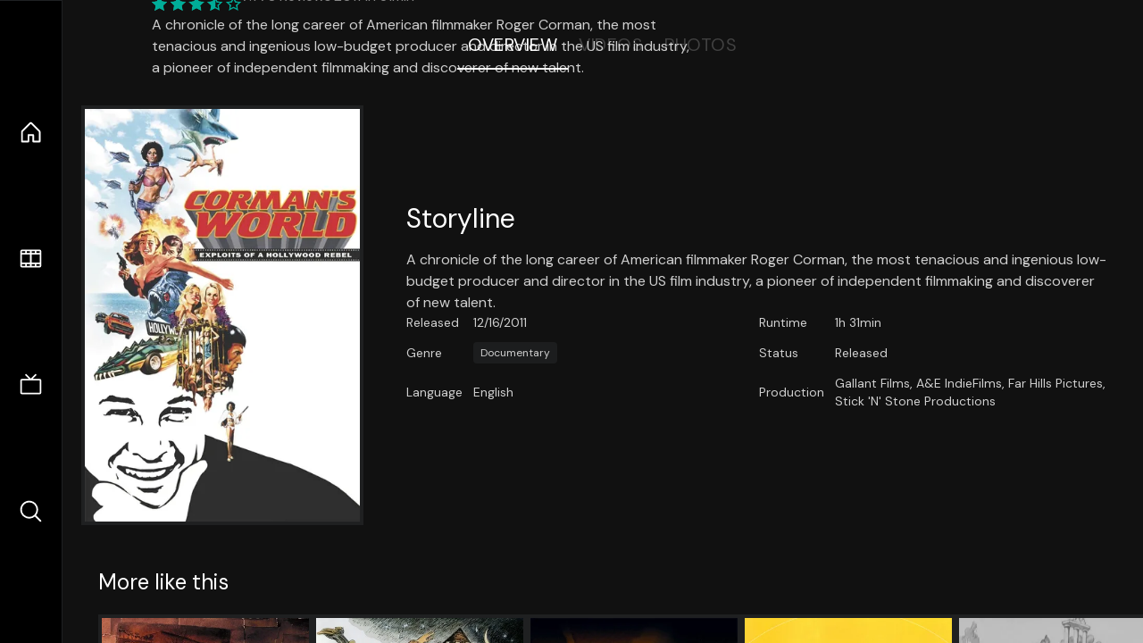

--- FILE ---
content_type: text/html;charset=utf-8
request_url: https://nuxt-movies.vercel.app/movie/56591
body_size: 16477
content:
<!DOCTYPE html><html  lang="en" data-capo=""><head><meta charset="utf-8">
<meta name="viewport" content="width=device-width, initial-scale=1">
<title>Corman&#x27;s World · Nuxt Movies</title>
<link rel="stylesheet" href="/_nuxt/entry.DDYGQnBS.css" crossorigin>
<link rel="stylesheet" href="/_nuxt/Base.DDl6vxtR.css" crossorigin>
<link rel="stylesheet" href="/_nuxt/TheFooter.DSjxkPen.css" crossorigin>
<link rel="modulepreload" as="script" crossorigin href="/_nuxt/DFfBDzz8.js">
<link rel="modulepreload" as="script" crossorigin href="/_nuxt/wHmGi5hF.js">
<link rel="modulepreload" as="script" crossorigin href="/_nuxt/uLHvflS5.js">
<link rel="modulepreload" as="script" crossorigin href="/_nuxt/ClyUp67_.js">
<link rel="modulepreload" as="script" crossorigin href="/_nuxt/CYviWHQ5.js">
<link rel="modulepreload" as="script" crossorigin href="/_nuxt/BVNlbdLW.js">
<link rel="prefetch" as="script" crossorigin href="/_nuxt/C17z7VQ0.js">
<meta name="twitter:card" content="summary_large_image">
<meta name="twitter:site" content="@nuxt_js">
<meta name="twitter:creator" content="@nuxt_js">
<link rel="icon" type="image/webp" href="/movies.webp">
<meta name="description" content="A chronicle of the long career of American filmmaker Roger Corman, the most tenacious and ingenious low-budget producer and director in the US film industry, a pioneer of independent filmmaking and discoverer of new talent.">
<meta property="og:image" content="https://movies-proxy.vercel.app/ipx/s_1200x630/tmdb/wnHm6TWNLjwHjfqpocxgPCMEQvS.jpg">
<script type="module" src="/_nuxt/DFfBDzz8.js" crossorigin></script></head><body><div id="__nuxt"><!--[--><div class="nuxt-loading-indicator" style="position:fixed;top:0;right:0;left:0;pointer-events:none;width:auto;height:3px;opacity:0;background:repeating-linear-gradient(to right,#00dc82 0%,#34cdfe 50%,#0047e1 100%);background-size:Infinity% auto;transform:scaleX(0%);transform-origin:left;transition:transform 0.1s, height 0.4s, opacity 0.4s;z-index:999999;"></div><div h-full w-full font-sans grid="~ lt-lg:rows-[1fr_max-content] lg:cols-[max-content_1fr]" of-hidden view-transition-app transition duration-0><div id="app-scroller" of-x-hidden of-y-auto relative><div><div relative class="aspect-ratio-3/2 lg:aspect-ratio-25/9" bg-black><div absolute top-0 right-0 lt-lg="left-0" lg="bottom-0 left-1/3"><img onerror="this.setAttribute(&#39;data-error&#39;, 1)" width="1220" height="659" alt="Corman&#39;s World" data-nuxt-img srcset="https://movies-proxy.vercel.app/ipx/f_webp&amp;s_1220x659/tmdb/2BAnYQIHPpPBByMZrc5oObYPHmN.jpg 1x, https://movies-proxy.vercel.app/ipx/f_webp&amp;s_2440x1318/tmdb/2BAnYQIHPpPBByMZrc5oObYPHmN.jpg 2x" h-full w-full object-cover src="https://movies-proxy.vercel.app/ipx/f_webp&amp;s_1220x659/tmdb/2BAnYQIHPpPBByMZrc5oObYPHmN.jpg"></div><div absolute bottom-0 left-0 top-0 px-10 flex="~ col" justify-center lt-lg="bg-gradient-to-t right-0 p10" lg="px25 w-2/3 bg-gradient-to-r" from-black via-black to-transparent><template><div style="display:none;"><h1 mt-2 text-4xl lg:text-5xl line-clamp-2>Corman&#39;s World</h1><div flex="~ row wrap" gap2 items-center mt4><div relative aspect="11/2" filter-hue-rotate-320deg w-25><img src="/stars.webp" absolute inset-0 aria-hidden="true"><img src="/stars-filled.webp" absolute inset-0 aria-hidden="true" style="clip-path:inset(0 28.529999999999998% 0 0);"></div><div class="op50 hidden md:block">7.1</div><span class="op50 hidden md:block">·</span><div class="op50 hidden md:block">78 Reviews</div><span op50>·</span><div op50>2011</div><span op50>·</span><div op50>1h 31min</div></div><p class="mt-2 op80 leading-relaxed of-hidden line-clamp-3 md:line-clamp-5 text-xs md:text-base">A chronicle of the long career of American filmmaker Roger Corman, the most tenacious and ingenious low-budget producer and director in the US film industry, a pioneer of independent filmmaking and discoverer of new talent.</p><!----></div></template></div><!----></div><!--[--><div flex items-center justify-center gap8 py6><button n-tab class="n-tab-active">Overview</button><button n-tab class="">Videos</button><button n-tab class="">Photos</button></div><!--[--><div p4 grid="~ cols-[max-content_1fr]" gap-8 items-center ma max-w-300><img onerror="this.setAttribute(&#39;data-error&#39;, 1)" width="400" height="600" alt="Corman&#39;s World" data-nuxt-img srcset="https://movies-proxy.vercel.app/ipx/f_webp&amp;s_400x600/tmdb/wnHm6TWNLjwHjfqpocxgPCMEQvS.jpg 1x, https://movies-proxy.vercel.app/ipx/f_webp&amp;s_800x1200/tmdb/wnHm6TWNLjwHjfqpocxgPCMEQvS.jpg 2x" block border="4 gray4/10" w-79 lt-md:hidden transition duration-400 object-cover aspect="10/16" style="view-transition-name:item-56591;" src="https://movies-proxy.vercel.app/ipx/f_webp&amp;s_400x600/tmdb/wnHm6TWNLjwHjfqpocxgPCMEQvS.jpg"><div lt-md:w="[calc(100vw-2rem)]" flex="~ col" md:p4 gap6><div><h2 text-3xl mb4>Storyline</h2><div op80>A chronicle of the long career of American filmmaker Roger Corman, the most tenacious and ingenious low-budget producer and director in the US film industry, a pioneer of independent filmmaking and discoverer of new talent.</div></div><div text-sm op80><ul grid="~ cols-[max-content_1fr] lg:cols-[max-content_1fr_max-content_1fr] gap3" items-center><!--[--><div>Released</div><div>12/16/2011</div><!--]--><!--[--><div>Runtime</div><div>1h 31min</div><!--]--><!----><!----><!----><!--[--><div>Genre</div><div flex="~ row wrap gap1"><!--[--><a href="/genre/99/movie" class="" bg="gray/10 hover:gray/20" p="x2 y1" rounded text-xs>Documentary</a><!--]--></div><!--]--><!--[--><div>Status</div><div>Released</div><!--]--><!--[--><div>Language</div><div>English</div><!--]--><!--[--><div>Production</div><div>Gallant Films, A&amp;E IndieFilms, Far Hills Pictures, Stick &#39;N&#39; Stone Productions</div><!--]--></ul></div><div><div flex="~ row gap5" items-center text-lg mt-5><!----><!----><!----><!----><!----><!----><!----><!----><!--[--><!--]--></div></div></div></div><!----><!--]--><!----><!----><!--]--><!--[--><div flex py3 px10 items-center mt5><div text-2xl><!--[-->More like this<!--]--></div><div flex-auto></div><!--[--><!--]--></div><div relative><div overflow-y-auto><div flex gap-2 w-max p-2 px-10><!--[--><!--[--><a href="/movie/5955" class="" pb2 flex-1 w-40 md:w-60><div block bg-gray4:10 p1 class="aspect-10/16" transition duration-400 hover="scale-105 z10"><img onerror="this.setAttribute(&#39;data-error&#39;, 1)" width="400" height="600" alt="The Pledge" data-nuxt-img srcset="https://movies-proxy.vercel.app/ipx/f_webp&amp;s_400x600/tmdb/9QOzFL3FPMAUNNPrNiKC3mEDxco.jpg 1x, https://movies-proxy.vercel.app/ipx/f_webp&amp;s_800x1200/tmdb/9QOzFL3FPMAUNNPrNiKC3mEDxco.jpg 2x" w-full h-full object-cover style="view-transition-name:item-5955;" src="https://movies-proxy.vercel.app/ipx/f_webp&amp;s_400x600/tmdb/9QOzFL3FPMAUNNPrNiKC3mEDxco.jpg"></div><div mt-2>The Pledge</div><div flex text-sm gap-2 items-center><div relative aspect="11/2" filter-hue-rotate-320deg w-20><img src="/stars.webp" absolute inset-0 aria-hidden="true"><img src="/stars-filled.webp" absolute inset-0 aria-hidden="true" style="clip-path:inset(0 34.400000000000006% 0 0);"></div><div op60>6.6</div></div></a><a href="/movie/776" class="" pb2 flex-1 w-40 md:w-60><div block bg-gray4:10 p1 class="aspect-10/16" transition duration-400 hover="scale-105 z10"><img onerror="this.setAttribute(&#39;data-error&#39;, 1)" width="400" height="600" alt="The Rules of the Game" data-nuxt-img srcset="https://movies-proxy.vercel.app/ipx/f_webp&amp;s_400x600/tmdb/8JOzt7uFZyshcuzCBmYU6CDJL4D.jpg 1x, https://movies-proxy.vercel.app/ipx/f_webp&amp;s_800x1200/tmdb/8JOzt7uFZyshcuzCBmYU6CDJL4D.jpg 2x" w-full h-full object-cover style="view-transition-name:item-776;" src="https://movies-proxy.vercel.app/ipx/f_webp&amp;s_400x600/tmdb/8JOzt7uFZyshcuzCBmYU6CDJL4D.jpg"></div><div mt-2>The Rules of the Game</div><div flex text-sm gap-2 items-center><div relative aspect="11/2" filter-hue-rotate-320deg w-20><img src="/stars.webp" absolute inset-0 aria-hidden="true"><img src="/stars-filled.webp" absolute inset-0 aria-hidden="true" style="clip-path:inset(0 25.03% 0 0);"></div><div op60>7.5</div></div></a><a href="/movie/279992" class="" pb2 flex-1 w-40 md:w-60><div block bg-gray4:10 p1 class="aspect-10/16" transition duration-400 hover="scale-105 z10"><img onerror="this.setAttribute(&#39;data-error&#39;, 1)" width="400" height="600" alt="Lost Soul: The Doomed Journey of Richard Stanley&#39;s Island of Dr. Moreau" data-nuxt-img srcset="https://movies-proxy.vercel.app/ipx/f_webp&amp;s_400x600/tmdb/rySKp5esmRPVDMm33mr4szxR6IU.jpg 1x, https://movies-proxy.vercel.app/ipx/f_webp&amp;s_800x1200/tmdb/rySKp5esmRPVDMm33mr4szxR6IU.jpg 2x" w-full h-full object-cover style="view-transition-name:item-279992;" src="https://movies-proxy.vercel.app/ipx/f_webp&amp;s_400x600/tmdb/rySKp5esmRPVDMm33mr4szxR6IU.jpg"></div><div mt-2>Lost Soul: The Doomed Journey of Richard Stanley&#39;s Island of Dr. Moreau</div><div flex text-sm gap-2 items-center><div relative aspect="11/2" filter-hue-rotate-320deg w-20><img src="/stars.webp" absolute inset-0 aria-hidden="true"><img src="/stars-filled.webp" absolute inset-0 aria-hidden="true" style="clip-path:inset(0 33.269999999999996% 0 0);"></div><div op60>6.7</div></div></a><a href="/movie/1156103" class="" pb2 flex-1 w-40 md:w-60><div block bg-gray4:10 p1 class="aspect-10/16" transition duration-400 hover="scale-105 z10"><img onerror="this.setAttribute(&#39;data-error&#39;, 1)" width="400" height="600" alt="Dario Argento: Panico" data-nuxt-img srcset="https://movies-proxy.vercel.app/ipx/f_webp&amp;s_400x600/tmdb/z577Zg9AEFxGkoRtkJMGf3zbOBv.jpg 1x, https://movies-proxy.vercel.app/ipx/f_webp&amp;s_800x1200/tmdb/z577Zg9AEFxGkoRtkJMGf3zbOBv.jpg 2x" w-full h-full object-cover style="view-transition-name:item-1156103;" src="https://movies-proxy.vercel.app/ipx/f_webp&amp;s_400x600/tmdb/z577Zg9AEFxGkoRtkJMGf3zbOBv.jpg"></div><div mt-2>Dario Argento: Panico</div><div flex text-sm gap-2 items-center><div relative aspect="11/2" filter-hue-rotate-320deg w-20><img src="/stars.webp" absolute inset-0 aria-hidden="true"><img src="/stars-filled.webp" absolute inset-0 aria-hidden="true" style="clip-path:inset(0 30% 0 0);"></div><div op60>7</div></div></a><a href="/movie/174440" class="" pb2 flex-1 w-40 md:w-60><div block bg-gray4:10 p1 class="aspect-10/16" transition duration-400 hover="scale-105 z10"><img onerror="this.setAttribute(&#39;data-error&#39;, 1)" width="400" height="600" alt="Pettin&#39; in the Park" data-nuxt-img srcset="https://movies-proxy.vercel.app/ipx/f_webp&amp;s_400x600/tmdb/ofBs2DjpfDSbdGz6Jpoo0y3WJQx.jpg 1x, https://movies-proxy.vercel.app/ipx/f_webp&amp;s_800x1200/tmdb/ofBs2DjpfDSbdGz6Jpoo0y3WJQx.jpg 2x" w-full h-full object-cover style="view-transition-name:item-174440;" src="https://movies-proxy.vercel.app/ipx/f_webp&amp;s_400x600/tmdb/ofBs2DjpfDSbdGz6Jpoo0y3WJQx.jpg"></div><div mt-2>Pettin&#39; in the Park</div><div flex text-sm gap-2 items-center><div relative aspect="11/2" filter-hue-rotate-320deg w-20><img src="/stars.webp" absolute inset-0 aria-hidden="true"><img src="/stars-filled.webp" absolute inset-0 aria-hidden="true" style="clip-path:inset(0 45% 0 0);"></div><div op60>5.5</div></div></a><a href="/movie/493503" class="" pb2 flex-1 w-40 md:w-60><div block bg-gray4:10 p1 class="aspect-10/16" transition duration-400 hover="scale-105 z10"><img onerror="this.setAttribute(&#39;data-error&#39;, 1)" width="400" height="600" alt="Jamaica" data-nuxt-img srcset="https://movies-proxy.vercel.app/ipx/f_webp&amp;s_400x600/tmdb/duNLM7qlfHLDUxKsxuUaUZNalPV.jpg 1x, https://movies-proxy.vercel.app/ipx/f_webp&amp;s_800x1200/tmdb/duNLM7qlfHLDUxKsxuUaUZNalPV.jpg 2x" w-full h-full object-cover style="view-transition-name:item-493503;" src="https://movies-proxy.vercel.app/ipx/f_webp&amp;s_400x600/tmdb/duNLM7qlfHLDUxKsxuUaUZNalPV.jpg"></div><div mt-2>Jamaica</div><div flex text-sm gap-2 items-center><div relative aspect="11/2" filter-hue-rotate-320deg w-20><img src="/stars.webp" absolute inset-0 aria-hidden="true"><img src="/stars-filled.webp" absolute inset-0 aria-hidden="true" style="clip-path:inset(0 32% 0 0);"></div><div op60>6.8</div></div></a><a href="/movie/140607" class="" pb2 flex-1 w-40 md:w-60><div block bg-gray4:10 p1 class="aspect-10/16" transition duration-400 hover="scale-105 z10"><img onerror="this.setAttribute(&#39;data-error&#39;, 1)" width="400" height="600" alt="Star Wars: The Force Awakens" data-nuxt-img srcset="https://movies-proxy.vercel.app/ipx/f_webp&amp;s_400x600/tmdb/wqnLdwVXoBjKibFRR5U3y0aDUhs.jpg 1x, https://movies-proxy.vercel.app/ipx/f_webp&amp;s_800x1200/tmdb/wqnLdwVXoBjKibFRR5U3y0aDUhs.jpg 2x" w-full h-full object-cover style="view-transition-name:item-140607;" src="https://movies-proxy.vercel.app/ipx/f_webp&amp;s_400x600/tmdb/wqnLdwVXoBjKibFRR5U3y0aDUhs.jpg"></div><div mt-2>Star Wars: The Force Awakens</div><div flex text-sm gap-2 items-center><div relative aspect="11/2" filter-hue-rotate-320deg w-20><img src="/stars.webp" absolute inset-0 aria-hidden="true"><img src="/stars-filled.webp" absolute inset-0 aria-hidden="true" style="clip-path:inset(0 27.39% 0 0);"></div><div op60>7.3</div></div></a><a href="/movie/550" class="" pb2 flex-1 w-40 md:w-60><div block bg-gray4:10 p1 class="aspect-10/16" transition duration-400 hover="scale-105 z10"><img onerror="this.setAttribute(&#39;data-error&#39;, 1)" width="400" height="600" alt="Fight Club" data-nuxt-img srcset="https://movies-proxy.vercel.app/ipx/f_webp&amp;s_400x600/tmdb/pB8BM7pdSp6B6Ih7QZ4DrQ3PmJK.jpg 1x, https://movies-proxy.vercel.app/ipx/f_webp&amp;s_800x1200/tmdb/pB8BM7pdSp6B6Ih7QZ4DrQ3PmJK.jpg 2x" w-full h-full object-cover style="view-transition-name:item-550;" src="https://movies-proxy.vercel.app/ipx/f_webp&amp;s_400x600/tmdb/pB8BM7pdSp6B6Ih7QZ4DrQ3PmJK.jpg"></div><div mt-2>Fight Club</div><div flex text-sm gap-2 items-center><div relative aspect="11/2" filter-hue-rotate-320deg w-20><img src="/stars.webp" absolute inset-0 aria-hidden="true"><img src="/stars-filled.webp" absolute inset-0 aria-hidden="true" style="clip-path:inset(0 15.619999999999994% 0 0);"></div><div op60>8.4</div></div></a><a href="/movie/786892" class="" pb2 flex-1 w-40 md:w-60><div block bg-gray4:10 p1 class="aspect-10/16" transition duration-400 hover="scale-105 z10"><img onerror="this.setAttribute(&#39;data-error&#39;, 1)" width="400" height="600" alt="Furiosa: A Mad Max Saga" data-nuxt-img srcset="https://movies-proxy.vercel.app/ipx/f_webp&amp;s_400x600/tmdb/iADOJ8Zymht2JPMoy3R7xceZprc.jpg 1x, https://movies-proxy.vercel.app/ipx/f_webp&amp;s_800x1200/tmdb/iADOJ8Zymht2JPMoy3R7xceZprc.jpg 2x" w-full h-full object-cover style="view-transition-name:item-786892;" src="https://movies-proxy.vercel.app/ipx/f_webp&amp;s_400x600/tmdb/iADOJ8Zymht2JPMoy3R7xceZprc.jpg"></div><div mt-2>Furiosa: A Mad Max Saga</div><div flex text-sm gap-2 items-center><div relative aspect="11/2" filter-hue-rotate-320deg w-20><img src="/stars.webp" absolute inset-0 aria-hidden="true"><img src="/stars-filled.webp" absolute inset-0 aria-hidden="true" style="clip-path:inset(0 25.18% 0 0);"></div><div op60>7.5</div></div></a><a href="/movie/769" class="" pb2 flex-1 w-40 md:w-60><div block bg-gray4:10 p1 class="aspect-10/16" transition duration-400 hover="scale-105 z10"><img onerror="this.setAttribute(&#39;data-error&#39;, 1)" width="400" height="600" alt="GoodFellas" data-nuxt-img srcset="https://movies-proxy.vercel.app/ipx/f_webp&amp;s_400x600/tmdb/aKuFiU82s5ISJpGZp7YkIr3kCUd.jpg 1x, https://movies-proxy.vercel.app/ipx/f_webp&amp;s_800x1200/tmdb/aKuFiU82s5ISJpGZp7YkIr3kCUd.jpg 2x" w-full h-full object-cover style="view-transition-name:item-769;" src="https://movies-proxy.vercel.app/ipx/f_webp&amp;s_400x600/tmdb/aKuFiU82s5ISJpGZp7YkIr3kCUd.jpg"></div><div mt-2>GoodFellas</div><div flex text-sm gap-2 items-center><div relative aspect="11/2" filter-hue-rotate-320deg w-20><img src="/stars.webp" absolute inset-0 aria-hidden="true"><img src="/stars-filled.webp" absolute inset-0 aria-hidden="true" style="clip-path:inset(0 15.440000000000005% 0 0);"></div><div op60>8.5</div></div></a><a href="/movie/466272" class="" pb2 flex-1 w-40 md:w-60><div block bg-gray4:10 p1 class="aspect-10/16" transition duration-400 hover="scale-105 z10"><img onerror="this.setAttribute(&#39;data-error&#39;, 1)" width="400" height="600" alt="Once Upon a Time... in Hollywood" data-nuxt-img srcset="https://movies-proxy.vercel.app/ipx/f_webp&amp;s_400x600/tmdb/8j58iEBw9pOXFD2L0nt0ZXeHviB.jpg 1x, https://movies-proxy.vercel.app/ipx/f_webp&amp;s_800x1200/tmdb/8j58iEBw9pOXFD2L0nt0ZXeHviB.jpg 2x" w-full h-full object-cover style="view-transition-name:item-466272;" src="https://movies-proxy.vercel.app/ipx/f_webp&amp;s_400x600/tmdb/8j58iEBw9pOXFD2L0nt0ZXeHviB.jpg"></div><div mt-2>Once Upon a Time... in Hollywood</div><div flex text-sm gap-2 items-center><div relative aspect="11/2" filter-hue-rotate-320deg w-20><img src="/stars.webp" absolute inset-0 aria-hidden="true"><img src="/stars-filled.webp" absolute inset-0 aria-hidden="true" style="clip-path:inset(0 25.709999999999997% 0 0);"></div><div op60>7.4</div></div></a><a href="/movie/210577" class="" pb2 flex-1 w-40 md:w-60><div block bg-gray4:10 p1 class="aspect-10/16" transition duration-400 hover="scale-105 z10"><img onerror="this.setAttribute(&#39;data-error&#39;, 1)" width="400" height="600" alt="Gone Girl" data-nuxt-img srcset="https://movies-proxy.vercel.app/ipx/f_webp&amp;s_400x600/tmdb/ts996lKsxvjkO2yiYG0ht4qAicO.jpg 1x, https://movies-proxy.vercel.app/ipx/f_webp&amp;s_800x1200/tmdb/ts996lKsxvjkO2yiYG0ht4qAicO.jpg 2x" w-full h-full object-cover style="view-transition-name:item-210577;" src="https://movies-proxy.vercel.app/ipx/f_webp&amp;s_400x600/tmdb/ts996lKsxvjkO2yiYG0ht4qAicO.jpg"></div><div mt-2>Gone Girl</div><div flex text-sm gap-2 items-center><div relative aspect="11/2" filter-hue-rotate-320deg w-20><img src="/stars.webp" absolute inset-0 aria-hidden="true"><img src="/stars-filled.webp" absolute inset-0 aria-hidden="true" style="clip-path:inset(0 21.1% 0 0);"></div><div op60>7.9</div></div></a><a href="/movie/274870" class="" pb2 flex-1 w-40 md:w-60><div block bg-gray4:10 p1 class="aspect-10/16" transition duration-400 hover="scale-105 z10"><img onerror="this.setAttribute(&#39;data-error&#39;, 1)" width="400" height="600" alt="Passengers" data-nuxt-img srcset="https://movies-proxy.vercel.app/ipx/f_webp&amp;s_400x600/tmdb/oZpdONg32luHu0g8HcysuPgSlIK.jpg 1x, https://movies-proxy.vercel.app/ipx/f_webp&amp;s_800x1200/tmdb/oZpdONg32luHu0g8HcysuPgSlIK.jpg 2x" w-full h-full object-cover style="view-transition-name:item-274870;" src="https://movies-proxy.vercel.app/ipx/f_webp&amp;s_400x600/tmdb/oZpdONg32luHu0g8HcysuPgSlIK.jpg"></div><div mt-2>Passengers</div><div flex text-sm gap-2 items-center><div relative aspect="11/2" filter-hue-rotate-320deg w-20><img src="/stars.webp" absolute inset-0 aria-hidden="true"><img src="/stars-filled.webp" absolute inset-0 aria-hidden="true" style="clip-path:inset(0 30.48% 0 0);"></div><div op60>7</div></div></a><a href="/movie/372058" class="" pb2 flex-1 w-40 md:w-60><div block bg-gray4:10 p1 class="aspect-10/16" transition duration-400 hover="scale-105 z10"><img onerror="this.setAttribute(&#39;data-error&#39;, 1)" width="400" height="600" alt="Your Name." data-nuxt-img srcset="https://movies-proxy.vercel.app/ipx/f_webp&amp;s_400x600/tmdb/8GJsy7w7frGquw1cy9jasOGNNI1.jpg 1x, https://movies-proxy.vercel.app/ipx/f_webp&amp;s_800x1200/tmdb/8GJsy7w7frGquw1cy9jasOGNNI1.jpg 2x" w-full h-full object-cover style="view-transition-name:item-372058;" src="https://movies-proxy.vercel.app/ipx/f_webp&amp;s_400x600/tmdb/8GJsy7w7frGquw1cy9jasOGNNI1.jpg"></div><div mt-2>Your Name.</div><div flex text-sm gap-2 items-center><div relative aspect="11/2" filter-hue-rotate-320deg w-20><img src="/stars.webp" absolute inset-0 aria-hidden="true"><img src="/stars-filled.webp" absolute inset-0 aria-hidden="true" style="clip-path:inset(0 15.150000000000006% 0 0);"></div><div op60>8.5</div></div></a><a href="/movie/615777" class="" pb2 flex-1 w-40 md:w-60><div block bg-gray4:10 p1 class="aspect-10/16" transition duration-400 hover="scale-105 z10"><img onerror="this.setAttribute(&#39;data-error&#39;, 1)" width="400" height="600" alt="Babylon" data-nuxt-img srcset="https://movies-proxy.vercel.app/ipx/f_webp&amp;s_400x600/tmdb/wjOHjWCUE0YzDiEzKv8AfqHj3ir.jpg 1x, https://movies-proxy.vercel.app/ipx/f_webp&amp;s_800x1200/tmdb/wjOHjWCUE0YzDiEzKv8AfqHj3ir.jpg 2x" w-full h-full object-cover style="view-transition-name:item-615777;" src="https://movies-proxy.vercel.app/ipx/f_webp&amp;s_400x600/tmdb/wjOHjWCUE0YzDiEzKv8AfqHj3ir.jpg"></div><div mt-2>Babylon</div><div flex text-sm gap-2 items-center><div relative aspect="11/2" filter-hue-rotate-320deg w-20><img src="/stars.webp" absolute inset-0 aria-hidden="true"><img src="/stars-filled.webp" absolute inset-0 aria-hidden="true" style="clip-path:inset(0 26.28% 0 0);"></div><div op60>7.4</div></div></a><a href="/movie/238" class="" pb2 flex-1 w-40 md:w-60><div block bg-gray4:10 p1 class="aspect-10/16" transition duration-400 hover="scale-105 z10"><img onerror="this.setAttribute(&#39;data-error&#39;, 1)" width="400" height="600" alt="The Godfather" data-nuxt-img srcset="https://movies-proxy.vercel.app/ipx/f_webp&amp;s_400x600/tmdb/3bhkrj58Vtu7enYsRolD1fZdja1.jpg 1x, https://movies-proxy.vercel.app/ipx/f_webp&amp;s_800x1200/tmdb/3bhkrj58Vtu7enYsRolD1fZdja1.jpg 2x" w-full h-full object-cover style="view-transition-name:item-238;" src="https://movies-proxy.vercel.app/ipx/f_webp&amp;s_400x600/tmdb/3bhkrj58Vtu7enYsRolD1fZdja1.jpg"></div><div mt-2>The Godfather</div><div flex text-sm gap-2 items-center><div relative aspect="11/2" filter-hue-rotate-320deg w-20><img src="/stars.webp" absolute inset-0 aria-hidden="true"><img src="/stars-filled.webp" absolute inset-0 aria-hidden="true" style="clip-path:inset(0 13.000000000000007% 0 0);"></div><div op60>8.7</div></div></a><a href="/movie/492188" class="" pb2 flex-1 w-40 md:w-60><div block bg-gray4:10 p1 class="aspect-10/16" transition duration-400 hover="scale-105 z10"><img onerror="this.setAttribute(&#39;data-error&#39;, 1)" width="400" height="600" alt="Marriage Story" data-nuxt-img srcset="https://movies-proxy.vercel.app/ipx/f_webp&amp;s_400x600/tmdb/2JRyCKaRKyJAVpsIHeLvPw5nHmw.jpg 1x, https://movies-proxy.vercel.app/ipx/f_webp&amp;s_800x1200/tmdb/2JRyCKaRKyJAVpsIHeLvPw5nHmw.jpg 2x" w-full h-full object-cover style="view-transition-name:item-492188;" src="https://movies-proxy.vercel.app/ipx/f_webp&amp;s_400x600/tmdb/2JRyCKaRKyJAVpsIHeLvPw5nHmw.jpg"></div><div mt-2>Marriage Story</div><div flex text-sm gap-2 items-center><div relative aspect="11/2" filter-hue-rotate-320deg w-20><img src="/stars.webp" absolute inset-0 aria-hidden="true"><img src="/stars-filled.webp" absolute inset-0 aria-hidden="true" style="clip-path:inset(0 22.67% 0 0);"></div><div op60>7.7</div></div></a><a href="/movie/693134" class="" pb2 flex-1 w-40 md:w-60><div block bg-gray4:10 p1 class="aspect-10/16" transition duration-400 hover="scale-105 z10"><img onerror="this.setAttribute(&#39;data-error&#39;, 1)" width="400" height="600" alt="Dune: Part Two" data-nuxt-img srcset="https://movies-proxy.vercel.app/ipx/f_webp&amp;s_400x600/tmdb/6izwz7rsy95ARzTR3poZ8H6c5pp.jpg 1x, https://movies-proxy.vercel.app/ipx/f_webp&amp;s_800x1200/tmdb/6izwz7rsy95ARzTR3poZ8H6c5pp.jpg 2x" w-full h-full object-cover style="view-transition-name:item-693134;" src="https://movies-proxy.vercel.app/ipx/f_webp&amp;s_400x600/tmdb/6izwz7rsy95ARzTR3poZ8H6c5pp.jpg"></div><div mt-2>Dune: Part Two</div><div flex text-sm gap-2 items-center><div relative aspect="11/2" filter-hue-rotate-320deg w-20><img src="/stars.webp" absolute inset-0 aria-hidden="true"><img src="/stars-filled.webp" absolute inset-0 aria-hidden="true" style="clip-path:inset(0 18.539999999999992% 0 0);"></div><div op60>8.1</div></div></a><a href="/movie/290098" class="" pb2 flex-1 w-40 md:w-60><div block bg-gray4:10 p1 class="aspect-10/16" transition duration-400 hover="scale-105 z10"><img onerror="this.setAttribute(&#39;data-error&#39;, 1)" width="400" height="600" alt="The Handmaiden" data-nuxt-img srcset="https://movies-proxy.vercel.app/ipx/f_webp&amp;s_400x600/tmdb/dLlH4aNHdnmf62umnInL8xPlPzw.jpg 1x, https://movies-proxy.vercel.app/ipx/f_webp&amp;s_800x1200/tmdb/dLlH4aNHdnmf62umnInL8xPlPzw.jpg 2x" w-full h-full object-cover style="view-transition-name:item-290098;" src="https://movies-proxy.vercel.app/ipx/f_webp&amp;s_400x600/tmdb/dLlH4aNHdnmf62umnInL8xPlPzw.jpg"></div><div mt-2>The Handmaiden</div><div flex text-sm gap-2 items-center><div relative aspect="11/2" filter-hue-rotate-320deg w-20><img src="/stars.webp" absolute inset-0 aria-hidden="true"><img src="/stars-filled.webp" absolute inset-0 aria-hidden="true" style="clip-path:inset(0 18.000000000000007% 0 0);"></div><div op60>8.2</div></div></a><a href="/movie/155" class="" pb2 flex-1 w-40 md:w-60><div block bg-gray4:10 p1 class="aspect-10/16" transition duration-400 hover="scale-105 z10"><img onerror="this.setAttribute(&#39;data-error&#39;, 1)" width="400" height="600" alt="The Dark Knight" data-nuxt-img srcset="https://movies-proxy.vercel.app/ipx/f_webp&amp;s_400x600/tmdb/qJ2tW6WMUDux911r6m7haRef0WH.jpg 1x, https://movies-proxy.vercel.app/ipx/f_webp&amp;s_800x1200/tmdb/qJ2tW6WMUDux911r6m7haRef0WH.jpg 2x" w-full h-full object-cover style="view-transition-name:item-155;" src="https://movies-proxy.vercel.app/ipx/f_webp&amp;s_400x600/tmdb/qJ2tW6WMUDux911r6m7haRef0WH.jpg"></div><div mt-2>The Dark Knight</div><div flex text-sm gap-2 items-center><div relative aspect="11/2" filter-hue-rotate-320deg w-20><img src="/stars.webp" absolute inset-0 aria-hidden="true"><img src="/stars-filled.webp" absolute inset-0 aria-hidden="true" style="clip-path:inset(0 14.809999999999999% 0 0);"></div><div op60>8.5</div></div></a><!--]--><!--]--></div></div><button type="button" flex="~ col" absolute top-0 left-0 bottom-0 bg-black:50 p3 items-center justify-center op0 hover:op100 transition title="Scroll left"><div i-ph-caret-left-light text-3xl text-white></div></button><button type="button" flex="~ col" absolute top-0 right-0 bottom-0 bg-black:50 p3 items-center justify-center op0 hover:op100 transition title="Scroll right"><div i-ph-caret-right-light text-3xl text-white></div></button></div><!--]--><footer p="y15 x15" flex="~ col gap4"><div flex="~ row gap2" items-center my2><img src="/movies-sm.webp" width="25" height="25" alt="Logo"><div text-xl> Nuxt Movies </div></div><div flex="~ row gap2" items-center><div op50 text-sm> Made with </div><a href="https://nuxt.com/" target="_blank" title="Nuxt 3"><svg viewbox="0 0 128 32" fill="none" xmlns="http://www.w3.org/2000/svg" h5><path d="M60.32 32C60.6656 32 60.96 31.7135 60.96 31.36V16.48C60.96 16.48 61.76 17.92 63.2 20.32L69.44 31.04C69.7255 31.6384 70.359 32 70.88 32H75.2V8H70.88C70.5923 8 70.24 8.23906 70.24 8.64V23.68L67.36 18.56L61.6 8.8C61.3197 8.3026 60.7166 8 60.16 8H56V32H60.32Z" fill="currentColor"></path><path d="M116.16 14.72H118.24C118.77 14.72 119.2 14.2902 119.2 13.76V9.6H123.68V14.72H128V18.56H123.68V25.44C123.68 27.12 124.489 27.84 125.92 27.84H128V32H125.28C121.592 32 119.2 29.6114 119.2 25.6V18.56H116.16V14.72Z" fill="currentColor"></path><path d="M94.56 14.72V24.64C94.56 26.8806 93.7188 28.7695 92.48 30.08C91.2412 31.3905 89.5306 32 87.2 32C84.8694 32 82.9988 31.3905 81.76 30.08C80.5422 28.7695 79.68 26.8806 79.68 24.64V14.72H82.24C82.7859 14.72 83.3231 14.8195 83.68 15.2C84.0369 15.5593 84.16 15.7704 84.16 16.32V24.64C84.16 25.9294 84.2331 26.7259 84.8 27.36C85.3669 27.973 86.0662 28.16 87.2 28.16C88.3548 28.16 88.8731 27.973 89.44 27.36C90.0069 26.7259 90.08 25.9294 90.08 24.64V16.32C90.08 15.7704 90.2031 15.4205 90.56 15.04C90.8736 14.7057 91.2045 14.7136 91.68 14.72C91.7457 14.7209 91.9337 14.72 92 14.72H94.56Z" fill="currentColor"></path><path d="M108.16 23.04L113.6 14.72H109.44C108.916 14.72 108.45 14.9081 108.16 15.36L105.6 19.2L103.2 15.52C102.91 15.0681 102.284 14.72 101.76 14.72H97.76L103.2 22.88L97.28 32H101.44C101.96 32 102.429 31.486 102.72 31.04L105.6 26.72L108.64 31.2C108.931 31.646 109.4 32 109.92 32H114.08L108.16 23.04Z" fill="currentColor"></path><path d="M26.88 32H44.64C45.2068 32.0001 45.7492 31.8009 46.24 31.52C46.7308 31.2391 47.2367 30.8865 47.52 30.4C47.8033 29.9135 48.0002 29.3615 48 28.7998C47.9998 28.2381 47.8037 27.6864 47.52 27.2001L35.52 6.56C35.2368 6.0736 34.8907 5.72084 34.4 5.44C33.9093 5.15916 33.2066 4.96 32.64 4.96C32.0734 4.96 31.5307 5.15916 31.04 5.44C30.5493 5.72084 30.2032 6.0736 29.92 6.56L26.88 11.84L20.8 1.59962C20.5165 1.11326 20.1708 0.600786 19.68 0.32C19.1892 0.0392139 18.6467 0 18.08 0C17.5133 0 16.9708 0.0392139 16.48 0.32C15.9892 0.600786 15.4835 1.11326 15.2 1.59962L0.32 27.2001C0.0363166 27.6864 0.000246899 28.2381 3.05588e-07 28.7998C-0.000246288 29.3615 0.0367437 29.9134 0.32 30.3999C0.603256 30.8864 1.10919 31.2391 1.6 31.52C2.09081 31.8009 2.63324 32.0001 3.2 32H14.4C18.8379 32 22.068 30.0092 24.32 26.24L29.76 16.8L32.64 11.84L41.44 26.88H29.76L26.88 32ZM14.24 26.88H6.4L18.08 6.72L24 16.8L20.0786 23.636C18.5831 26.0816 16.878 26.88 14.24 26.88Z" fill="#00DC82"></path></svg></a></div><div flex="~ row gap2" items-center><p text-true-gray:90 text-sm> Data provided by  <a op100 target="_blank" href="https://www.themoviedb.org/" title="The Movie Database" rel="noopener" n-link-text><svg xmlns="http://www.w3.org/2000/svg" xmlns:xlink="http://www.w3.org/1999/xlink" viewbox="0 0 273.42 35.52" inline h4 data-v-2d74ee30><defs data-v-2d74ee30><linearGradient id="linear-gradient" y1="17.76" x2="273.42" y2="17.76" gradientUnits="userSpaceOnUse" data-v-2d74ee30><stop offset="0" stop-color="#90cea1" data-v-2d74ee30></stop><stop offset="0.56" stop-color="#3cbec9" data-v-2d74ee30></stop><stop offset="1" stop-color="#00b3e5" data-v-2d74ee30></stop></linearGradient></defs><g id="Layer_2" data-name="Layer 2" data-v-2d74ee30><g id="Layer_1-2" data-name="Layer 1" data-v-2d74ee30><path class="cls-1" d="M191.85,35.37h63.9A17.67,17.67,0,0,0,273.42,17.7h0A17.67,17.67,0,0,0,255.75,0h-63.9A17.67,17.67,0,0,0,174.18,17.7h0A17.67,17.67,0,0,0,191.85,35.37ZM10.1,35.42h7.8V6.92H28V0H0v6.9H10.1Zm28.1,0H46V8.25h.1L55.05,35.4h6L70.3,8.25h.1V35.4h7.8V0H66.45l-8.2,23.1h-.1L50,0H38.2ZM89.14.12h11.7a33.56,33.56,0,0,1,8.08,1,18.52,18.52,0,0,1,6.67,3.08,15.09,15.09,0,0,1,4.53,5.52,18.5,18.5,0,0,1,1.67,8.25,16.91,16.91,0,0,1-1.62,7.58,16.3,16.3,0,0,1-4.38,5.5,19.24,19.24,0,0,1-6.35,3.37,24.53,24.53,0,0,1-7.55,1.15H89.14Zm7.8,28.2h4a21.66,21.66,0,0,0,5-.55A10.58,10.58,0,0,0,110,26a8.73,8.73,0,0,0,2.68-3.35,11.9,11.9,0,0,0,1-5.08,9.87,9.87,0,0,0-1-4.52,9.17,9.17,0,0,0-2.63-3.18A11.61,11.61,0,0,0,106.22,8a17.06,17.06,0,0,0-4.68-.63h-4.6ZM133.09.12h13.2a32.87,32.87,0,0,1,4.63.33,12.66,12.66,0,0,1,4.17,1.3,7.94,7.94,0,0,1,3,2.72,8.34,8.34,0,0,1,1.15,4.65,7.48,7.48,0,0,1-1.67,5,9.13,9.13,0,0,1-4.43,2.82V17a10.28,10.28,0,0,1,3.18,1,8.51,8.51,0,0,1,2.45,1.85,7.79,7.79,0,0,1,1.57,2.62,9.16,9.16,0,0,1,.55,3.2,8.52,8.52,0,0,1-1.2,4.68,9.32,9.32,0,0,1-3.1,3A13.38,13.38,0,0,1,152.32,35a22.5,22.5,0,0,1-4.73.5h-14.5Zm7.8,14.15h5.65a7.65,7.65,0,0,0,1.78-.2,4.78,4.78,0,0,0,1.57-.65,3.43,3.43,0,0,0,1.13-1.2,3.63,3.63,0,0,0,.42-1.8A3.3,3.3,0,0,0,151,8.6a3.42,3.42,0,0,0-1.23-1.13A6.07,6.07,0,0,0,148,6.9a9.9,9.9,0,0,0-1.85-.18h-5.3Zm0,14.65h7a8.27,8.27,0,0,0,1.83-.2,4.67,4.67,0,0,0,1.67-.7,3.93,3.93,0,0,0,1.23-1.3,3.8,3.8,0,0,0,.47-1.95,3.16,3.16,0,0,0-.62-2,4,4,0,0,0-1.58-1.18,8.23,8.23,0,0,0-2-.55,15.12,15.12,0,0,0-2.05-.15h-5.9Z" data-v-2d74ee30></path></g></g></svg></a></p></div><div flex="~ row gap2" items-center><p text-true-gray:90 text-sm> This project uses the TMDB API but is not endorsed or certified by TMDB. </p></div><div flex gap4 items-center><div flex="~ row gap5" items-center text-lg mt-5><a href="https://twitter.com/nuxt_js" target="_blank" aria-label="Link to Twitter account" rel="noopener" n-link><div i-simple-icons:twitter></div></a><!----><!----><!----><a href="https://github.com/nuxt/movies" target="_blank" aria-label="Link to GitHub account" rel="noopener" n-link><div i-simple-icons:github></div></a><!----><!----><!----><!--[--><a href="https://vercel.com" rel="noopener" target="_blank" aria-label="go to vercel"><svg class="h-8" viewbox="0 0 212 44" fill="none" xmlns="http://www.w3.org/2000/svg" alt="Vercel"><rect width="212" height="44" rx="8" fill="black"></rect><path d="M60.4375 15.2266V26.5H61.8438V22.4766H64.6797C66.7969 22.4766 68.3047 20.9844 68.3047 18.875C68.3047 16.7266 66.8281 15.2266 64.6953 15.2266H60.4375ZM61.8438 16.4766H64.3281C65.9609 16.4766 66.8594 17.3281 66.8594 18.875C66.8594 20.3672 65.9297 21.2266 64.3281 21.2266H61.8438V16.4766ZM73.3441 26.6484C75.7425 26.6484 77.2269 24.9922 77.2269 22.2891C77.2269 19.5781 75.7425 17.9297 73.3441 17.9297C70.9456 17.9297 69.4613 19.5781 69.4613 22.2891C69.4613 24.9922 70.9456 26.6484 73.3441 26.6484ZM73.3441 25.4375C71.7503 25.4375 70.8519 24.2812 70.8519 22.2891C70.8519 20.2891 71.7503 19.1406 73.3441 19.1406C74.9378 19.1406 75.8363 20.2891 75.8363 22.2891C75.8363 24.2812 74.9378 25.4375 73.3441 25.4375ZM89.2975 18.0781H87.9459L86.2897 24.8125H86.1647L84.2819 18.0781H82.9928L81.11 24.8125H80.985L79.3288 18.0781H77.9694L80.3288 26.5H81.6881L83.5631 19.9844H83.6881L85.5709 26.5H86.9381L89.2975 18.0781ZM93.8213 19.1172C95.1572 19.1172 96.0478 20.1016 96.0791 21.5938H91.4384C91.54 20.1016 92.4775 19.1172 93.8213 19.1172ZM96.04 24.3203C95.6884 25.0625 94.9541 25.4609 93.8681 25.4609C92.4384 25.4609 91.5088 24.4062 91.4384 22.7422V22.6797H97.4931V22.1641C97.4931 19.5469 96.1103 17.9297 93.8369 17.9297C91.5244 17.9297 90.04 19.6484 90.04 22.2969C90.04 24.9609 91.5009 26.6484 93.8369 26.6484C95.6806 26.6484 96.9931 25.7578 97.3838 24.3203H96.04ZM99.2825 26.5H100.626V21.2812C100.626 20.0938 101.556 19.2344 102.837 19.2344C103.103 19.2344 103.587 19.2812 103.697 19.3125V17.9688C103.525 17.9453 103.243 17.9297 103.025 17.9297C101.908 17.9297 100.939 18.5078 100.689 19.3281H100.564V18.0781H99.2825V26.5ZM108.181 19.1172C109.517 19.1172 110.408 20.1016 110.439 21.5938H105.798C105.9 20.1016 106.838 19.1172 108.181 19.1172ZM110.4 24.3203C110.048 25.0625 109.314 25.4609 108.228 25.4609C106.798 25.4609 105.869 24.4062 105.798 22.7422V22.6797H111.853V22.1641C111.853 19.5469 110.47 17.9297 108.197 17.9297C105.884 17.9297 104.4 19.6484 104.4 22.2969C104.4 24.9609 105.861 26.6484 108.197 26.6484C110.041 26.6484 111.353 25.7578 111.744 24.3203H110.4ZM116.76 26.6484C117.924 26.6484 118.924 26.0938 119.455 25.1562H119.58V26.5H120.861V14.7344H119.518V19.4062H119.4C118.924 18.4844 117.932 17.9297 116.76 17.9297C114.619 17.9297 113.221 19.6484 113.221 22.2891C113.221 24.9375 114.603 26.6484 116.76 26.6484ZM117.072 19.1406C118.596 19.1406 119.549 20.3594 119.549 22.2891C119.549 24.2344 118.603 25.4375 117.072 25.4375C115.533 25.4375 114.611 24.2578 114.611 22.2891C114.611 20.3281 115.541 19.1406 117.072 19.1406ZM131.534 26.6484C133.667 26.6484 135.065 24.9219 135.065 22.2891C135.065 19.6406 133.674 17.9297 131.534 17.9297C130.378 17.9297 129.354 18.5 128.893 19.4062H128.768V14.7344H127.424V26.5H128.706V25.1562H128.831C129.362 26.0938 130.362 26.6484 131.534 26.6484ZM131.221 19.1406C132.76 19.1406 133.674 20.3203 133.674 22.2891C133.674 24.2578 132.76 25.4375 131.221 25.4375C129.69 25.4375 128.737 24.2344 128.737 22.2891C128.737 20.3438 129.69 19.1406 131.221 19.1406ZM137.261 29.5469C138.753 29.5469 139.425 28.9688 140.143 27.0156L143.433 18.0781H142.003L139.698 25.0078H139.573L137.261 18.0781H135.808L138.925 26.5078L138.768 27.0078C138.417 28.0234 137.995 28.3906 137.222 28.3906C137.034 28.3906 136.823 28.3828 136.659 28.3516V29.5C136.847 29.5312 137.081 29.5469 137.261 29.5469ZM154.652 26.5L158.55 15.2266H156.402L153.589 24.1484H153.457L150.621 15.2266H148.394L152.332 26.5H154.652ZM162.668 19.3203C163.832 19.3203 164.598 20.1328 164.637 21.3984H160.613C160.699 20.1484 161.512 19.3203 162.668 19.3203ZM164.652 24.1484C164.371 24.7812 163.707 25.1328 162.746 25.1328C161.473 25.1328 160.652 24.2422 160.605 22.8203V22.7188H166.574V22.0938C166.574 19.3984 165.113 17.7812 162.676 17.7812C160.199 17.7812 158.66 19.5078 158.66 22.2578C158.66 25.0078 160.176 26.6719 162.691 26.6719C164.707 26.6719 166.137 25.7031 166.488 24.1484H164.652ZM168.199 26.5H170.137V21.5625C170.137 20.3672 171.012 19.5859 172.27 19.5859C172.598 19.5859 173.113 19.6406 173.262 19.6953V17.8984C173.082 17.8438 172.738 17.8125 172.457 17.8125C171.356 17.8125 170.434 18.4375 170.199 19.2812H170.067V17.9531H168.199V26.5ZM181.7 20.8281C181.497 19.0312 180.168 17.7812 177.973 17.7812C175.403 17.7812 173.895 19.4297 173.895 22.2031C173.895 25.0156 175.411 26.6719 177.981 26.6719C180.145 26.6719 181.489 25.4688 181.7 23.6797H179.856C179.653 24.5703 178.981 25.0469 177.973 25.0469C176.653 25.0469 175.856 24 175.856 22.2031C175.856 20.4297 176.645 19.4062 177.973 19.4062C179.036 19.4062 179.676 20 179.856 20.8281H181.7ZM186.817 19.3203C187.981 19.3203 188.747 20.1328 188.786 21.3984H184.762C184.848 20.1484 185.661 19.3203 186.817 19.3203ZM188.802 24.1484C188.52 24.7812 187.856 25.1328 186.895 25.1328C185.622 25.1328 184.802 24.2422 184.755 22.8203V22.7188H190.723V22.0938C190.723 19.3984 189.262 17.7812 186.825 17.7812C184.348 17.7812 182.809 19.5078 182.809 22.2578C182.809 25.0078 184.325 26.6719 186.841 26.6719C188.856 26.6719 190.286 25.7031 190.637 24.1484H188.802ZM192.427 26.5H194.364V14.6484H192.427V26.5Z" fill="white"></path><path d="M23.3248 13L32.6497 29H14L23.3248 13Z" fill="white"></path><line x1="43.5" y1="2.18557e-08" x2="43.5" y2="44" stroke="#5E5E5E"></line></svg></a><!--]--></div><div flex gap2 items-center mt-5> Language: <select id="langSwitcher" rounded-md text-sm p-1><!--[--><option value="en" p-1>English</option><option value="fa-IR" p-1>فارسی</option><option value="de-DE" p-1>Deutsch</option><option value="es-ES" p-1>Español</option><option value="it" p-1>Italiano</option><option value="ja" p-1>日本語</option><option value="zh-CN" p-1>简体中文</option><option value="pt-PT" p-1>Português</option><option value="pt-BR" p-1>Português do Brasil</option><option value="ru-RU" p-1>Русский</option><option value="fr-FR" p-1>Français</option><option value="uk-UA" p-1>Українська</option><option value="vi" p-1>Tiếng Việt</option><!--]--></select></div></div></footer></div></div><div flex="~ row lg:col" justify-evenly items-center py5 lg:px5 border="t lg:r base" bg-black lg:order-first><a href="/" class="" title="Home"><div text-2xl class="i-ph-house"></div></a><a href="/movie" class="" title="Movies"><div text-2xl class="i-ph-film-strip"></div></a><a href="/tv" class="" title="TV Shows"><div text-2xl class="i-ph-television-simple"></div></a><a href="/search" class="" title="Search"><div text-2xl class="i-ph-magnifying-glass"></div></a></div><!----><!----></div><!--]--></div><div id="teleports"></div><script type="application/json" data-nuxt-data="nuxt-app" data-ssr="true" id="__NUXT_DATA__">[["ShallowReactive",1],{"data":2,"state":4,"once":295,"_errors":296,"serverRendered":298,"path":299},["ShallowReactive",3],{},["Reactive",5],{"$snuxt-i18n-meta":6,"$skkMNZmiVPG":7,"$srI6fVF9xu8":52},{},{"adult":8,"backdrop_path":9,"belongs_to_collection":10,"budget":11,"genres":12,"homepage":16,"id":17,"imdb_id":18,"origin_country":19,"original_language":21,"original_title":22,"overview":23,"popularity":24,"poster_path":25,"production_companies":26,"production_countries":40,"release_date":43,"revenue":11,"runtime":44,"spoken_languages":45,"status":48,"tagline":49,"title":22,"video":8,"vote_average":50,"vote_count":51},false,"/2BAnYQIHPpPBByMZrc5oObYPHmN.jpg",null,0,[13],{"id":14,"name":15},99,"Documentary","",56591,"tt1185371",[20],"US","en","Corman's World","A chronicle of the long career of American filmmaker Roger Corman, the most tenacious and ingenious low-budget producer and director in the US film industry, a pioneer of independent filmmaking and discoverer of new talent.",2.42,"/wnHm6TWNLjwHjfqpocxgPCMEQvS.jpg",[27,30,34,37],{"id":28,"logo_path":10,"name":29,"origin_country":20},32229,"Gallant Films",{"id":31,"logo_path":32,"name":33,"origin_country":20},7315,"/pn1L5r75URMfY1XQB38NLKTlX3U.png","A&E IndieFilms",{"id":35,"logo_path":10,"name":36,"origin_country":20},9038,"Far Hills Pictures",{"id":38,"logo_path":10,"name":39,"origin_country":20},9039,"Stick 'N' Stone Productions",[41],{"iso_3166_1":20,"name":42},"United States of America","2011-12-16",91,[46],{"english_name":47,"iso_639_1":21,"name":47},"English","Released","Some men dream of conquering the world. Roger Corman created his own.",7.147,78,{"page":53,"results":54,"total_pages":293,"total_results":294},1,[55,71,86,97,108,120,132,146,157,168,179,190,201,212,225,236,247,258,269,282],{"backdrop_path":56,"id":57,"title":58,"original_title":58,"overview":59,"poster_path":60,"media_type":61,"adult":8,"original_language":21,"genre_ids":62,"popularity":67,"release_date":68,"video":8,"vote_average":69,"vote_count":70},"/o62VYsoyEUYgYMn21Thd9GHTuUE.jpg",5955,"The Pledge","A police chief about to retire pledges to help a woman find her daughter's killer.","/9QOzFL3FPMAUNNPrNiKC3mEDxco.jpg","movie",[63,64,65,66],80,18,9648,53,4.7449,"2001-01-19",6.56,1090,{"backdrop_path":72,"id":73,"title":74,"original_title":75,"overview":76,"poster_path":77,"media_type":61,"adult":8,"original_language":78,"genre_ids":79,"popularity":82,"release_date":83,"video":8,"vote_average":84,"vote_count":85},"/eGn78oJms1vrE4Z38m05d5GSTvk.jpg",776,"The Rules of the Game","La Règle du jeu","A weekend at a marquis’ country château lays bare some ugly truths about a group of haut bourgeois acquaintances.","/8JOzt7uFZyshcuzCBmYU6CDJL4D.jpg","fr",[64,80,81],35,10749,2.4391,"1939-07-09",7.497,600,{"backdrop_path":87,"id":88,"title":89,"original_title":89,"overview":90,"poster_path":91,"media_type":61,"adult":8,"original_language":21,"genre_ids":92,"popularity":93,"release_date":94,"video":8,"vote_average":95,"vote_count":96},"/37QX7fTizptsUhtUqXasqkNpWX8.jpg",279992,"Lost Soul: The Doomed Journey of Richard Stanley's Island of Dr. Moreau","The story of the insane scandals related to the remake of “Island of Dr. Moreau” —originally a novel by H. G. Wells—, which was brought to the big screen in 1996. How director Richard Stanley spent four years developing the project just to find an abrupt end to his work while leading actor Marlon Brando pulled the strings in the shadows. Now for the first time, the living key players recount what really happened and why it all went so spectacularly wrong.","/rySKp5esmRPVDMm33mr4szxR6IU.jpg",[14],1.2213,"2014-08-24",6.673,110,{"backdrop_path":98,"id":99,"title":100,"original_title":100,"overview":101,"poster_path":102,"media_type":61,"adult":8,"original_language":103,"genre_ids":104,"popularity":105,"release_date":106,"video":8,"vote_average":107,"vote_count":53},"/8P6jXgRlQnvbVDiC17NGJWUekQ8.jpg",1156103,"Dario Argento: Panico","This documentary about the great master of European horror and fantastic films offers an immersive exploration into the life and legacy of the director of Suspiria. Using the writing process of his next film as a starting point, Dario Argento Panico immerses us in the mind of the Italian genius, and offers testimonials from other filmmakers who love his work, all key names in today's world of cinema including Gaspar Noé and Guillermo Del Toro.","/z577Zg9AEFxGkoRtkJMGf3zbOBv.jpg","it",[14],0.5162,"2024-10-14",7,{"backdrop_path":109,"id":110,"title":111,"original_title":111,"overview":112,"poster_path":113,"media_type":61,"adult":8,"original_language":21,"genre_ids":114,"popularity":116,"release_date":117,"video":8,"vote_average":118,"vote_count":119},"/aJ4S9uhpgH1Egu7r2VzM43VGXUp.jpg",174440,"Pettin' in the Park","While at the park, a group of birds engage in a swimming contest. Another cartoon by Warner Brothers promoting a song from its movie \"Gold Diggers of 1933\".","/ofBs2DjpfDSbdGz6Jpoo0y3WJQx.jpg",[115,80],16,0.6422,"1934-01-27",5.5,13,{"backdrop_path":121,"id":122,"title":123,"original_title":124,"overview":125,"poster_path":126,"media_type":61,"adult":8,"original_language":127,"genre_ids":128,"popularity":129,"release_date":130,"video":8,"vote_average":131,"vote_count":119},"/vcQE4EmtQCpH8YlgPUxCshrn1UI.jpg",493503,"Jamaica","Τζαμάικα","A taxi driver is trying to make ends meet with his debts. His brother, a famous TV presenter, lives every day like it's his last one. Tied in their childhood, but alienated in their adult everyday life, they will meet again under unpleasant circumstances. The shared memories, the long journeys to Jamaica - the unattainable dream shared by children - one's inexhaustible humor and the other's pure soul will unite them again.","/duNLM7qlfHLDUxKsxuUaUZNalPV.jpg","el",[64],0.2506,"2017-12-21",6.8,{"backdrop_path":133,"id":134,"title":135,"original_title":135,"overview":136,"poster_path":137,"media_type":61,"adult":8,"original_language":21,"genre_ids":138,"popularity":142,"release_date":143,"video":8,"vote_average":144,"vote_count":145},"/k6EOrckWFuz7I4z4wiRwz8zsj4H.jpg",140607,"Star Wars: The Force Awakens","Thirty years after defeating the Galactic Empire, Han Solo and his allies face a new threat from the evil Kylo Ren and his army of Stormtroopers.","/wqnLdwVXoBjKibFRR5U3y0aDUhs.jpg",[139,140,141],12,28,878,17.8913,"2015-12-15",7.261,19689,{"backdrop_path":147,"id":148,"title":149,"original_title":149,"overview":150,"poster_path":151,"media_type":61,"adult":8,"original_language":21,"genre_ids":152,"popularity":153,"release_date":154,"video":8,"vote_average":155,"vote_count":156},"/hZkgoQYus5vegHoetLkCJzb17zJ.jpg",550,"Fight Club","A ticking-time-bomb insomniac and a slippery soap salesman channel primal male aggression into a shocking new form of therapy. Their concept catches on, with underground \"fight clubs\" forming in every town, until an eccentric gets in the way and ignites an out-of-control spiral toward oblivion.","/pB8BM7pdSp6B6Ih7QZ4DrQ3PmJK.jpg",[64],35.3286,"1999-10-15",8.438,30177,{"backdrop_path":158,"id":159,"title":160,"original_title":160,"overview":161,"poster_path":162,"media_type":61,"adult":8,"original_language":21,"genre_ids":163,"popularity":164,"release_date":165,"video":8,"vote_average":166,"vote_count":167},"/wNAhuOZ3Zf84jCIlrcI6JhgmY5q.jpg",786892,"Furiosa: A Mad Max Saga","As the world falls, young Furiosa is snatched from the Green Place of Many Mothers into the hands of a great biker horde led by the warlord Dementus. Sweeping through the wasteland, they encounter the citadel presided over by Immortan Joe. The two tyrants wage war for dominance, and Furiosa must survive many trials as she puts together the means to find her way home.","/iADOJ8Zymht2JPMoy3R7xceZprc.jpg",[140,141,139],28.1051,"2024-05-22",7.482,4077,{"backdrop_path":169,"id":170,"title":171,"original_title":171,"overview":172,"poster_path":173,"media_type":61,"adult":8,"original_language":21,"genre_ids":174,"popularity":175,"release_date":176,"video":8,"vote_average":177,"vote_count":178},"/7TF4p86ZafnxFuNqWdhpHXFO244.jpg",769,"GoodFellas","The true story of Henry Hill, a half-Irish, half-Sicilian Brooklyn kid who is adopted by neighbourhood gangsters at an early age and climbs the ranks of a Mafia family under the guidance of Jimmy Conway.","/aKuFiU82s5ISJpGZp7YkIr3kCUd.jpg",[64,63],44.5335,"1990-09-12",8.456,13302,{"backdrop_path":180,"id":181,"title":182,"original_title":182,"overview":183,"poster_path":184,"media_type":61,"adult":8,"original_language":21,"genre_ids":185,"popularity":186,"release_date":187,"video":8,"vote_average":188,"vote_count":189},"/xwgBHC2FgoIrQitl8jZwXXdsR9u.jpg",466272,"Once Upon a Time... in Hollywood","Los Angeles, 1969. TV star Rick Dalton, a struggling actor specializing in westerns, and stuntman Cliff Booth, his best friend, try to survive in a constantly changing movie industry. Dalton is the neighbor of the young and promising actress and model Sharon Tate, who has just married the prestigious Polish director Roman Polanski…","/8j58iEBw9pOXFD2L0nt0ZXeHviB.jpg",[80,64,66],21.5782,"2019-07-24",7.429,13828,{"backdrop_path":191,"id":192,"title":193,"original_title":193,"overview":194,"poster_path":195,"media_type":61,"adult":8,"original_language":21,"genre_ids":196,"popularity":197,"release_date":198,"video":8,"vote_average":199,"vote_count":200},"/1ufic9NSdolkgNkQSAVjlVp0uqn.jpg",210577,"Gone Girl","With his wife's disappearance having become the focus of an intense media circus, a man sees the spotlight turned on him when it's suspected that he may not be innocent.","/ts996lKsxvjkO2yiYG0ht4qAicO.jpg",[65,66,64],25.5639,"2014-10-01",7.89,18967,{"backdrop_path":202,"id":203,"title":204,"original_title":204,"overview":205,"poster_path":206,"media_type":61,"adult":8,"original_language":21,"genre_ids":207,"popularity":208,"release_date":209,"video":8,"vote_average":210,"vote_count":211},"/gHz4ZQytRs8YGrqFMwB3Vrr8pig.jpg",274870,"Passengers","A spacecraft traveling to a distant colony planet and transporting thousands of people has a malfunction in its sleep chambers. As a result, two passengers are awakened 90 years early.","/oZpdONg32luHu0g8HcysuPgSlIK.jpg",[64,81,141],10.9514,"2016-12-21",6.952,13495,{"backdrop_path":213,"id":214,"title":215,"original_title":216,"overview":217,"poster_path":218,"media_type":61,"adult":8,"original_language":219,"genre_ids":220,"popularity":221,"release_date":222,"video":8,"vote_average":223,"vote_count":224},"/8x9iKH8kWA0zdkgNdpAew7OstYe.jpg",372058,"Your Name.","君の名は。","High schoolers Mitsuha and Taki are complete strangers living separate lives. But one night, they suddenly switch places. Mitsuha wakes up in Taki’s body, and he in hers. This bizarre occurrence continues to happen randomly, and the two must adjust their lives around each other.","/8GJsy7w7frGquw1cy9jasOGNNI1.jpg","ja",[115,81,64],28.6709,"2016-08-26",8.485,11724,{"backdrop_path":226,"id":227,"title":228,"original_title":228,"overview":229,"poster_path":230,"media_type":61,"adult":8,"original_language":21,"genre_ids":231,"popularity":232,"release_date":233,"video":8,"vote_average":234,"vote_count":235},"/5fxTB08O7CW1hAcN2MWOKodp1h1.jpg",615777,"Babylon","A tale of outsized ambition and outrageous excess, tracing the rise and fall of multiple characters in an era of unbridled decadence and depravity during Hollywood's transition from silent films to sound films in the late 1920s.","/wjOHjWCUE0YzDiEzKv8AfqHj3ir.jpg",[64,80],19.1882,"2022-12-22",7.372,3317,{"backdrop_path":237,"id":238,"title":239,"original_title":239,"overview":240,"poster_path":241,"media_type":61,"adult":8,"original_language":21,"genre_ids":242,"popularity":243,"release_date":244,"video":8,"vote_average":245,"vote_count":246},"/tmU7GeKVybMWFButWEGl2M4GeiP.jpg",238,"The Godfather","Spanning the years 1945 to 1955, a chronicle of the fictional Italian-American Corleone crime family. When organized crime family patriarch, Vito Corleone barely survives an attempt on his life, his youngest son, Michael steps in to take care of the would-be killers, launching a campaign of bloody revenge.","/3bhkrj58Vtu7enYsRolD1fZdja1.jpg",[64,63],45.0423,"1972-03-14",8.7,21352,{"backdrop_path":248,"id":249,"title":250,"original_title":250,"overview":251,"poster_path":252,"media_type":61,"adult":8,"original_language":21,"genre_ids":253,"popularity":254,"release_date":255,"video":8,"vote_average":256,"vote_count":257},"/wu7nX9BQwDAnDdQutINEP2LfTSR.jpg",492188,"Marriage Story","A stage director and an actress struggle through a grueling, coast-to-coast divorce that pushes them to their personal extremes.","/2JRyCKaRKyJAVpsIHeLvPw5nHmw.jpg",[64],9.5203,"2019-09-28",7.733,7061,{"backdrop_path":259,"id":260,"title":261,"original_title":261,"overview":262,"poster_path":263,"media_type":61,"adult":8,"original_language":21,"genre_ids":264,"popularity":265,"release_date":266,"video":8,"vote_average":267,"vote_count":268},"/xOMo8BRK7PfcJv9JCnx7s5hj0PX.jpg",693134,"Dune: Part Two","Follow the mythic journey of Paul Atreides as he unites with Chani and the Fremen while on a path of revenge against the conspirators who destroyed his family. Facing a choice between the love of his life and the fate of the known universe, Paul endeavors to prevent a terrible future only he can foresee.","/6izwz7rsy95ARzTR3poZ8H6c5pp.jpg",[141,139],35.0124,"2024-02-27",8.146,6555,{"backdrop_path":270,"id":271,"title":272,"original_title":273,"overview":274,"poster_path":275,"media_type":61,"adult":8,"original_language":276,"genre_ids":277,"popularity":278,"release_date":279,"video":8,"vote_average":280,"vote_count":281},"/9o9ci7ZH9chSy8B7YXCBYih8Kkd.jpg",290098,"The Handmaiden","아가씨","1930s Korea, in the period of Japanese occupation, a new girl, Sookee, is hired as a handmaiden to a Japanese heiress, Hideko, who lives a secluded life on a large countryside estate with her domineering Uncle Kouzuki. But the maid has a secret. She is a pickpocket recruited by a swindler posing as a Japanese Count to help him seduce the Lady to elope with him, rob her of her fortune, and lock her up in a madhouse. The plan seems to proceed according to plan until Sookee and Hideko discover some unexpected emotions.","/dLlH4aNHdnmf62umnInL8xPlPzw.jpg","ko",[66,64,81],27.5774,"2016-06-01",8.2,3894,{"backdrop_path":283,"id":284,"title":285,"original_title":285,"overview":286,"poster_path":287,"media_type":61,"adult":8,"original_language":21,"genre_ids":288,"popularity":289,"release_date":290,"video":8,"vote_average":291,"vote_count":292},"/oOv2oUXcAaNXakRqUPxYq5lJURz.jpg",155,"The Dark Knight","Batman raises the stakes in his war on crime. With the help of Lt. Jim Gordon and District Attorney Harvey Dent, Batman sets out to dismantle the remaining criminal organizations that plague the streets. The partnership proves to be effective, but they soon find themselves prey to a reign of chaos unleashed by a rising criminal mastermind known to the terrified citizens of Gotham as the Joker.","/qJ2tW6WMUDux911r6m7haRef0WH.jpg",[64,140,63,66],38.1755,"2008-07-16",8.519,33740,2,40,["Set"],["ShallowReactive",297],{},true,"/movie/56591"]</script>
<script>window.__NUXT__={};window.__NUXT__.config={public:{apiBaseUrl:"https://movies-proxy.vercel.app",i18n:{baseUrl:"",defaultLocale:"en",defaultDirection:"ltr",strategy:"no_prefix",lazy:true,rootRedirect:"",routesNameSeparator:"___",defaultLocaleRouteNameSuffix:"default",skipSettingLocaleOnNavigate:false,differentDomains:false,trailingSlash:false,configLocales:[{code:"en",name:"English",files:["/vercel/path0/internationalization/en.json"]},{code:"fa-IR",name:"فارسی",files:["/vercel/path0/internationalization/fa-IR.json"]},{code:"de-DE",name:"Deutsch",files:["/vercel/path0/internationalization/de-DE.json"]},{code:"es-ES",name:"Español",files:["/vercel/path0/internationalization/es-ES.json"]},{code:"it",name:"Italiano",files:["/vercel/path0/internationalization/it.json"]},{code:"ja",name:"日本語",files:["/vercel/path0/internationalization/ja.json"]},{code:"zh-CN",name:"简体中文",files:["/vercel/path0/internationalization/zh-CN.json"]},{code:"pt-PT",name:"Português",files:["/vercel/path0/internationalization/pt-PT.json"]},{code:"pt-BR",name:"Português do Brasil",files:["/vercel/path0/internationalization/pt-BR.json"]},{code:"ru-RU",name:"Русский",files:["/vercel/path0/internationalization/ru-RU.json"]},{code:"fr-FR",name:"Français",files:["/vercel/path0/internationalization/fr-FR.json"]},{code:"uk-UA",name:"Українська",files:["/vercel/path0/internationalization/uk-UA.json"]},{code:"vi",name:"Tiếng Việt",files:["/vercel/path0/internationalization/vi.json"]}],locales:{en:{domain:""},"fa-IR":{domain:""},"de-DE":{domain:""},"es-ES":{domain:""},it:{domain:""},ja:{domain:""},"zh-CN":{domain:""},"pt-PT":{domain:""},"pt-BR":{domain:""},"ru-RU":{domain:""},"fr-FR":{domain:""},"uk-UA":{domain:""},vi:{domain:""}},detectBrowserLanguage:{alwaysRedirect:false,cookieCrossOrigin:false,cookieDomain:"",cookieKey:"i18n_redirected",cookieSecure:false,fallbackLocale:"en",redirectOn:"root",useCookie:true},experimental:{localeDetector:"",switchLocalePathLinkSSR:false,autoImportTranslationFunctions:false},multiDomainLocales:false}},app:{baseURL:"/",buildId:"650d15d9-186f-4340-81fd-664a153cb547",buildAssetsDir:"/_nuxt/",cdnURL:""}}</script></body></html>

--- FILE ---
content_type: application/javascript; charset=utf-8
request_url: https://nuxt-movies.vercel.app/_nuxt/CYviWHQ5.js
body_size: 5662
content:
import{d as k,c as u,a as i,o as s,f as a,K as L,e,u as m,L as p,M as H,N as g,O as w,j as f,F as V,r as v,t as b,P as M,b as C,w as Z}from"./DFfBDzz8.js";const x={flex:"~ row gap5","items-center":"","text-lg":"","mt-5":""},$=["href"],y=["href"],A=["href"],S=["href"],B=["href"],I=["href"],N=["href"],D=["href"],T=k({__name:"ExternalLinks",props:{links:{}},setup(r){const n=r,d=u(()=>{var t;return(t=n.links.imdb_id)!=null&&t.startsWith("nm")?"name":"title"});return(t,o)=>(s(),i("div",x,[t.links.twitter_id?(s(),i("a",{key:0,href:`https://twitter.com/${t.links.twitter_id}`,target:"_blank","aria-label":"Link to Twitter account",rel:"noopener","n-link":""},o[0]||(o[0]=[e("div",{"i-simple-icons:twitter":""},null,-1)]),8,$)):a("",!0),t.links.facebook_id?(s(),i("a",{key:1,href:`https://www.facebook.com/${t.links.facebook_id}`,target:"_blank","aria-label":"Link to Facebook account",rel:"noopener","n-link":""},o[1]||(o[1]=[e("div",{"i-simple-icons:facebook":""},null,-1)]),8,y)):a("",!0),t.links.instagram_id?(s(),i("a",{key:2,href:`https://instagram.com/${t.links.instagram_id}`,target:"_blank","aria-label":"Link to Instagram account",rel:"noopener","n-link":""},o[2]||(o[2]=[e("div",{"i-simple-icons:instagram":""},null,-1)]),8,A)):a("",!0),t.links.imdb_id?(s(),i("a",{key:3,href:`https://www.imdb.com/${m(d)}/${t.links.imdb_id}`,target:"_blank","aria-label":"Link to IMDb account",rel:"noopener","n-link":""},o[3]||(o[3]=[e("div",{"i-cib:imdb":""},null,-1)]),8,S)):a("",!0),t.links.github_id?(s(),i("a",{key:4,href:`https://github.com/${t.links.github_id}`,target:"_blank","aria-label":"Link to GitHub account",rel:"noopener","n-link":""},o[4]||(o[4]=[e("div",{"i-simple-icons:github":""},null,-1)]),8,B)):a("",!0),t.links.linkedin_id?(s(),i("a",{key:5,href:`https://www.linkedin.com/in/${t.links.linkedin_id}`,target:"_blank","aria-label":"Link to LinkedIn account",rel:"noopener","n-link":""},o[5]||(o[5]=[e("div",{"i-simple-icons:linkedin":""},null,-1)]),8,I)):a("",!0),t.links.email?(s(),i("a",{key:6,href:t.links.email,"aria-label":"Link to Email",rel:"noopener","scale-120":"","n-link":""},o[6]||(o[6]=[e("div",{"i-ph-envelope-simple":""},null,-1)]),8,N)):a("",!0),t.links.homepage?(s(),i("a",{key:7,href:t.links.homepage,"aria-label":"Link to Homepage",rel:"noopener","scale-120":"","n-link":""},o[7]||(o[7]=[e("div",{"i-ph-link-simple":""},null,-1)]),8,D)):a("",!0),L(t.$slots,"default")]))}}),E={},j={viewBox:"0 0 128 32",fill:"none",xmlns:"http://www.w3.org/2000/svg"};function F(r,n){return s(),i("svg",j,n[0]||(n[0]=[H('<path d="M60.32 32C60.6656 32 60.96 31.7135 60.96 31.36V16.48C60.96 16.48 61.76 17.92 63.2 20.32L69.44 31.04C69.7255 31.6384 70.359 32 70.88 32H75.2V8H70.88C70.5923 8 70.24 8.23906 70.24 8.64V23.68L67.36 18.56L61.6 8.8C61.3197 8.3026 60.7166 8 60.16 8H56V32H60.32Z" fill="currentColor"></path><path d="M116.16 14.72H118.24C118.77 14.72 119.2 14.2902 119.2 13.76V9.6H123.68V14.72H128V18.56H123.68V25.44C123.68 27.12 124.489 27.84 125.92 27.84H128V32H125.28C121.592 32 119.2 29.6114 119.2 25.6V18.56H116.16V14.72Z" fill="currentColor"></path><path d="M94.56 14.72V24.64C94.56 26.8806 93.7188 28.7695 92.48 30.08C91.2412 31.3905 89.5306 32 87.2 32C84.8694 32 82.9988 31.3905 81.76 30.08C80.5422 28.7695 79.68 26.8806 79.68 24.64V14.72H82.24C82.7859 14.72 83.3231 14.8195 83.68 15.2C84.0369 15.5593 84.16 15.7704 84.16 16.32V24.64C84.16 25.9294 84.2331 26.7259 84.8 27.36C85.3669 27.973 86.0662 28.16 87.2 28.16C88.3548 28.16 88.8731 27.973 89.44 27.36C90.0069 26.7259 90.08 25.9294 90.08 24.64V16.32C90.08 15.7704 90.2031 15.4205 90.56 15.04C90.8736 14.7057 91.2045 14.7136 91.68 14.72C91.7457 14.7209 91.9337 14.72 92 14.72H94.56Z" fill="currentColor"></path><path d="M108.16 23.04L113.6 14.72H109.44C108.916 14.72 108.45 14.9081 108.16 15.36L105.6 19.2L103.2 15.52C102.91 15.0681 102.284 14.72 101.76 14.72H97.76L103.2 22.88L97.28 32H101.44C101.96 32 102.429 31.486 102.72 31.04L105.6 26.72L108.64 31.2C108.931 31.646 109.4 32 109.92 32H114.08L108.16 23.04Z" fill="currentColor"></path><path d="M26.88 32H44.64C45.2068 32.0001 45.7492 31.8009 46.24 31.52C46.7308 31.2391 47.2367 30.8865 47.52 30.4C47.8033 29.9135 48.0002 29.3615 48 28.7998C47.9998 28.2381 47.8037 27.6864 47.52 27.2001L35.52 6.56C35.2368 6.0736 34.8907 5.72084 34.4 5.44C33.9093 5.15916 33.2066 4.96 32.64 4.96C32.0734 4.96 31.5307 5.15916 31.04 5.44C30.5493 5.72084 30.2032 6.0736 29.92 6.56L26.88 11.84L20.8 1.59962C20.5165 1.11326 20.1708 0.600786 19.68 0.32C19.1892 0.0392139 18.6467 0 18.08 0C17.5133 0 16.9708 0.0392139 16.48 0.32C15.9892 0.600786 15.4835 1.11326 15.2 1.59962L0.32 27.2001C0.0363166 27.6864 0.000246899 28.2381 3.05588e-07 28.7998C-0.000246288 29.3615 0.0367437 29.9134 0.32 30.3999C0.603256 30.8864 1.10919 31.2391 1.6 31.52C2.09081 31.8009 2.63324 32.0001 3.2 32H14.4C18.8379 32 22.068 30.0092 24.32 26.24L29.76 16.8L32.64 11.84L41.44 26.88H29.76L26.88 32ZM14.24 26.88H6.4L18.08 6.72L24 16.8L20.0786 23.636C18.5831 26.0816 16.878 26.88 14.24 26.88Z" fill="#00DC82"></path>',5)]))}const G=p(E,[["render",F]]),U={},O={xmlns:"http://www.w3.org/2000/svg","xmlns:xlink":"http://www.w3.org/1999/xlink",viewBox:"0 0 273.42 35.52"};function P(r,n){return s(),i("svg",O,n[0]||(n[0]=[H('<defs data-v-2d74ee30><linearGradient id="linear-gradient" y1="17.76" x2="273.42" y2="17.76" gradientUnits="userSpaceOnUse" data-v-2d74ee30><stop offset="0" stop-color="#90cea1" data-v-2d74ee30></stop><stop offset="0.56" stop-color="#3cbec9" data-v-2d74ee30></stop><stop offset="1" stop-color="#00b3e5" data-v-2d74ee30></stop></linearGradient></defs><g id="Layer_2" data-name="Layer 2" data-v-2d74ee30><g id="Layer_1-2" data-name="Layer 1" data-v-2d74ee30><path class="cls-1" d="M191.85,35.37h63.9A17.67,17.67,0,0,0,273.42,17.7h0A17.67,17.67,0,0,0,255.75,0h-63.9A17.67,17.67,0,0,0,174.18,17.7h0A17.67,17.67,0,0,0,191.85,35.37ZM10.1,35.42h7.8V6.92H28V0H0v6.9H10.1Zm28.1,0H46V8.25h.1L55.05,35.4h6L70.3,8.25h.1V35.4h7.8V0H66.45l-8.2,23.1h-.1L50,0H38.2ZM89.14.12h11.7a33.56,33.56,0,0,1,8.08,1,18.52,18.52,0,0,1,6.67,3.08,15.09,15.09,0,0,1,4.53,5.52,18.5,18.5,0,0,1,1.67,8.25,16.91,16.91,0,0,1-1.62,7.58,16.3,16.3,0,0,1-4.38,5.5,19.24,19.24,0,0,1-6.35,3.37,24.53,24.53,0,0,1-7.55,1.15H89.14Zm7.8,28.2h4a21.66,21.66,0,0,0,5-.55A10.58,10.58,0,0,0,110,26a8.73,8.73,0,0,0,2.68-3.35,11.9,11.9,0,0,0,1-5.08,9.87,9.87,0,0,0-1-4.52,9.17,9.17,0,0,0-2.63-3.18A11.61,11.61,0,0,0,106.22,8a17.06,17.06,0,0,0-4.68-.63h-4.6ZM133.09.12h13.2a32.87,32.87,0,0,1,4.63.33,12.66,12.66,0,0,1,4.17,1.3,7.94,7.94,0,0,1,3,2.72,8.34,8.34,0,0,1,1.15,4.65,7.48,7.48,0,0,1-1.67,5,9.13,9.13,0,0,1-4.43,2.82V17a10.28,10.28,0,0,1,3.18,1,8.51,8.51,0,0,1,2.45,1.85,7.79,7.79,0,0,1,1.57,2.62,9.16,9.16,0,0,1,.55,3.2,8.52,8.52,0,0,1-1.2,4.68,9.32,9.32,0,0,1-3.1,3A13.38,13.38,0,0,1,152.32,35a22.5,22.5,0,0,1-4.73.5h-14.5Zm7.8,14.15h5.65a7.65,7.65,0,0,0,1.78-.2,4.78,4.78,0,0,0,1.57-.65,3.43,3.43,0,0,0,1.13-1.2,3.63,3.63,0,0,0,.42-1.8A3.3,3.3,0,0,0,151,8.6a3.42,3.42,0,0,0-1.23-1.13A6.07,6.07,0,0,0,148,6.9a9.9,9.9,0,0,0-1.85-.18h-5.3Zm0,14.65h7a8.27,8.27,0,0,0,1.83-.2,4.67,4.67,0,0,0,1.67-.7,3.93,3.93,0,0,0,1.23-1.3,3.8,3.8,0,0,0,.47-1.95,3.16,3.16,0,0,0-.62-2,4,4,0,0,0-1.58-1.18,8.23,8.23,0,0,0-2-.55,15.12,15.12,0,0,0-2.05-.15h-5.9Z" data-v-2d74ee30></path></g></g>',2)]))}const q=p(U,[["render",P],["__scopeId","data-v-2d74ee30"]]),K={},R={class:"h-8",viewBox:"0 0 212 44",fill:"none",xmlns:"http://www.w3.org/2000/svg"};function W(r,n){return s(),i("svg",R,n[0]||(n[0]=[e("rect",{width:"212",height:"44",rx:"8",fill:"black"},null,-1),e("path",{d:"M60.4375 15.2266V26.5H61.8438V22.4766H64.6797C66.7969 22.4766 68.3047 20.9844 68.3047 18.875C68.3047 16.7266 66.8281 15.2266 64.6953 15.2266H60.4375ZM61.8438 16.4766H64.3281C65.9609 16.4766 66.8594 17.3281 66.8594 18.875C66.8594 20.3672 65.9297 21.2266 64.3281 21.2266H61.8438V16.4766ZM73.3441 26.6484C75.7425 26.6484 77.2269 24.9922 77.2269 22.2891C77.2269 19.5781 75.7425 17.9297 73.3441 17.9297C70.9456 17.9297 69.4613 19.5781 69.4613 22.2891C69.4613 24.9922 70.9456 26.6484 73.3441 26.6484ZM73.3441 25.4375C71.7503 25.4375 70.8519 24.2812 70.8519 22.2891C70.8519 20.2891 71.7503 19.1406 73.3441 19.1406C74.9378 19.1406 75.8363 20.2891 75.8363 22.2891C75.8363 24.2812 74.9378 25.4375 73.3441 25.4375ZM89.2975 18.0781H87.9459L86.2897 24.8125H86.1647L84.2819 18.0781H82.9928L81.11 24.8125H80.985L79.3288 18.0781H77.9694L80.3288 26.5H81.6881L83.5631 19.9844H83.6881L85.5709 26.5H86.9381L89.2975 18.0781ZM93.8213 19.1172C95.1572 19.1172 96.0478 20.1016 96.0791 21.5938H91.4384C91.54 20.1016 92.4775 19.1172 93.8213 19.1172ZM96.04 24.3203C95.6884 25.0625 94.9541 25.4609 93.8681 25.4609C92.4384 25.4609 91.5088 24.4062 91.4384 22.7422V22.6797H97.4931V22.1641C97.4931 19.5469 96.1103 17.9297 93.8369 17.9297C91.5244 17.9297 90.04 19.6484 90.04 22.2969C90.04 24.9609 91.5009 26.6484 93.8369 26.6484C95.6806 26.6484 96.9931 25.7578 97.3838 24.3203H96.04ZM99.2825 26.5H100.626V21.2812C100.626 20.0938 101.556 19.2344 102.837 19.2344C103.103 19.2344 103.587 19.2812 103.697 19.3125V17.9688C103.525 17.9453 103.243 17.9297 103.025 17.9297C101.908 17.9297 100.939 18.5078 100.689 19.3281H100.564V18.0781H99.2825V26.5ZM108.181 19.1172C109.517 19.1172 110.408 20.1016 110.439 21.5938H105.798C105.9 20.1016 106.838 19.1172 108.181 19.1172ZM110.4 24.3203C110.048 25.0625 109.314 25.4609 108.228 25.4609C106.798 25.4609 105.869 24.4062 105.798 22.7422V22.6797H111.853V22.1641C111.853 19.5469 110.47 17.9297 108.197 17.9297C105.884 17.9297 104.4 19.6484 104.4 22.2969C104.4 24.9609 105.861 26.6484 108.197 26.6484C110.041 26.6484 111.353 25.7578 111.744 24.3203H110.4ZM116.76 26.6484C117.924 26.6484 118.924 26.0938 119.455 25.1562H119.58V26.5H120.861V14.7344H119.518V19.4062H119.4C118.924 18.4844 117.932 17.9297 116.76 17.9297C114.619 17.9297 113.221 19.6484 113.221 22.2891C113.221 24.9375 114.603 26.6484 116.76 26.6484ZM117.072 19.1406C118.596 19.1406 119.549 20.3594 119.549 22.2891C119.549 24.2344 118.603 25.4375 117.072 25.4375C115.533 25.4375 114.611 24.2578 114.611 22.2891C114.611 20.3281 115.541 19.1406 117.072 19.1406ZM131.534 26.6484C133.667 26.6484 135.065 24.9219 135.065 22.2891C135.065 19.6406 133.674 17.9297 131.534 17.9297C130.378 17.9297 129.354 18.5 128.893 19.4062H128.768V14.7344H127.424V26.5H128.706V25.1562H128.831C129.362 26.0938 130.362 26.6484 131.534 26.6484ZM131.221 19.1406C132.76 19.1406 133.674 20.3203 133.674 22.2891C133.674 24.2578 132.76 25.4375 131.221 25.4375C129.69 25.4375 128.737 24.2344 128.737 22.2891C128.737 20.3438 129.69 19.1406 131.221 19.1406ZM137.261 29.5469C138.753 29.5469 139.425 28.9688 140.143 27.0156L143.433 18.0781H142.003L139.698 25.0078H139.573L137.261 18.0781H135.808L138.925 26.5078L138.768 27.0078C138.417 28.0234 137.995 28.3906 137.222 28.3906C137.034 28.3906 136.823 28.3828 136.659 28.3516V29.5C136.847 29.5312 137.081 29.5469 137.261 29.5469ZM154.652 26.5L158.55 15.2266H156.402L153.589 24.1484H153.457L150.621 15.2266H148.394L152.332 26.5H154.652ZM162.668 19.3203C163.832 19.3203 164.598 20.1328 164.637 21.3984H160.613C160.699 20.1484 161.512 19.3203 162.668 19.3203ZM164.652 24.1484C164.371 24.7812 163.707 25.1328 162.746 25.1328C161.473 25.1328 160.652 24.2422 160.605 22.8203V22.7188H166.574V22.0938C166.574 19.3984 165.113 17.7812 162.676 17.7812C160.199 17.7812 158.66 19.5078 158.66 22.2578C158.66 25.0078 160.176 26.6719 162.691 26.6719C164.707 26.6719 166.137 25.7031 166.488 24.1484H164.652ZM168.199 26.5H170.137V21.5625C170.137 20.3672 171.012 19.5859 172.27 19.5859C172.598 19.5859 173.113 19.6406 173.262 19.6953V17.8984C173.082 17.8438 172.738 17.8125 172.457 17.8125C171.356 17.8125 170.434 18.4375 170.199 19.2812H170.067V17.9531H168.199V26.5ZM181.7 20.8281C181.497 19.0312 180.168 17.7812 177.973 17.7812C175.403 17.7812 173.895 19.4297 173.895 22.2031C173.895 25.0156 175.411 26.6719 177.981 26.6719C180.145 26.6719 181.489 25.4688 181.7 23.6797H179.856C179.653 24.5703 178.981 25.0469 177.973 25.0469C176.653 25.0469 175.856 24 175.856 22.2031C175.856 20.4297 176.645 19.4062 177.973 19.4062C179.036 19.4062 179.676 20 179.856 20.8281H181.7ZM186.817 19.3203C187.981 19.3203 188.747 20.1328 188.786 21.3984H184.762C184.848 20.1484 185.661 19.3203 186.817 19.3203ZM188.802 24.1484C188.52 24.7812 187.856 25.1328 186.895 25.1328C185.622 25.1328 184.802 24.2422 184.755 22.8203V22.7188H190.723V22.0938C190.723 19.3984 189.262 17.7812 186.825 17.7812C184.348 17.7812 182.809 19.5078 182.809 22.2578C182.809 25.0078 184.325 26.6719 186.841 26.6719C188.856 26.6719 190.286 25.7031 190.637 24.1484H188.802ZM192.427 26.5H194.364V14.6484H192.427V26.5Z",fill:"white"},null,-1),e("path",{d:"M23.3248 13L32.6497 29H14L23.3248 13Z",fill:"white"},null,-1),e("line",{x1:"43.5",y1:"2.18557e-08",x2:"43.5",y2:"44",stroke:"#5E5E5E"},null,-1)]))}const z=p(K,[["render",W]]),J={flex:"",gap2:"","items-center":"","mt-5":""},Q=["value"],X={__name:"LanguageSwitcher",setup(r){const{locale:n,locales:d,setLocale:t}=g(),o=u(()=>d.value);function c(l){t(l.target.value),window.location.reload()}return w(()=>{const l=document.querySelector("#langSwitcher");l.value=n.value}),(l,_)=>(s(),i("div",J,[_[0]||(_[0]=f(" Language: ")),e("select",{id:"langSwitcher","rounded-md":"","text-sm":"","p-1":"",onChange:c},[(s(!0),i(V,null,v(m(o),h=>(s(),i("option",{key:h.code,value:h.code,"p-1":""},b(h.name),9,Q))),128))],32)]))}},Y=M("/movies-sm.webp"),e1={},t1={p:"y15 x15",flex:"~ col gap4"},n1={flex:"~ row gap2","items-center":""},o1={href:"https://nuxt.com/",target:"_blank",title:"Nuxt 3"},i1={flex:"~ row gap2","items-center":""},s1={"text-true-gray:90":"","text-sm":""},a1={op100:"",target:"_blank",href:"https://www.themoviedb.org/",title:"The Movie Database",rel:"noopener","n-link-text":""},r1={flex:"",gap4:"","items-center":""},l1={href:"https://vercel.com",rel:"noopener",target:"_blank","aria-label":"go to vercel"};function d1(r,n){const d=G,t=q,o=z,c=T,l=X;return s(),i("footer",t1,[n[2]||(n[2]=e("div",{flex:"~ row gap2","items-center":"",my2:""},[e("img",{src:Y,width:"25",height:"25",alt:"Logo"}),e("div",{"text-xl":""}," Nuxt Movies ")],-1)),e("div",n1,[n[0]||(n[0]=e("div",{op50:"","text-sm":""}," Made with ",-1)),e("a",o1,[C(d,{h5:""})])]),e("div",i1,[e("p",s1,[n[1]||(n[1]=f(" Data provided by  ")),e("a",a1,[C(t,{inline:"",h4:""})])])]),n[3]||(n[3]=e("div",{flex:"~ row gap2","items-center":""},[e("p",{"text-true-gray:90":"","text-sm":""}," This project uses the TMDB API but is not endorsed or certified by TMDB. ")],-1)),e("div",r1,[C(c,{links:{twitter_id:"nuxt_js",github_id:"nuxt/movies"}},{default:Z(()=>[e("a",l1,[C(o,{alt:"Vercel"})])]),_:1}),C(l)])])}const p1=p(e1,[["render",d1]]);export{T as _,p1 as a};
